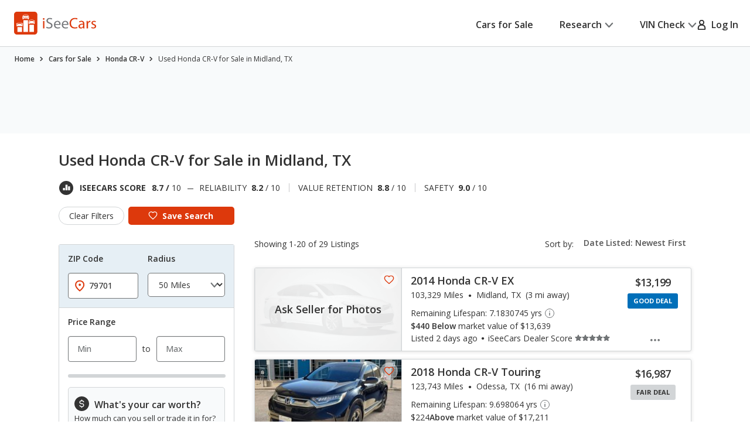

--- FILE ---
content_type: text/xml
request_url: https://sts.us-east-1.amazonaws.com/
body_size: 2042
content:
<AssumeRoleWithWebIdentityResponse xmlns="https://sts.amazonaws.com/doc/2011-06-15/">
  <AssumeRoleWithWebIdentityResult>
    <Audience>us-east-1:5b3bdc73-95c4-4d98-9c6d-d8827c9cc4e2</Audience>
    <AssumedRoleUser>
      <AssumedRoleId>AROAQIC2LZDDJOHMGZG6O:cwr</AssumedRoleId>
      <Arn>arn:aws:sts::017369385158:assumed-role/RUM-Monitor-us-east-1-017369385158-2222005809361-Unauth/cwr</Arn>
    </AssumedRoleUser>
    <Provider>cognito-identity.amazonaws.com</Provider>
    <Credentials>
      <AccessKeyId>ASIAQIC2LZDDJ3FMJTNU</AccessKeyId>
      <SecretAccessKey>UAQh1yL9FgN7obvoP/OImMGQeGIbYAOIZ1eepgOw</SecretAccessKey>
      <SessionToken>IQoJb3JpZ2luX2VjEEIaCXVzLWVhc3QtMSJHMEUCIFRxKVOvB1F0iiR4fOxgaicem7+gER60kw62CWskApvEAiEA/K6/Q992uJPpKBpJedLzAfRFnCS8ZSxn4+JjigC8mPwqhgMICxAAGgwwMTczNjkzODUxNTgiDApxmuG4yltjbBwW7SrjAuHvzqspve0IYOrrB4YG59lrjtmPwVm1+DucEN3zY36v8OmrJPGZlZM2C7vvsesrrcRYAox7dXE8/UsDloU7W6nb31fAkwlfoW4zlpxmEXuNBvlsoXRF5uI8dMffDvSN3ZFQGcBKlMOnhbVuVzzMZ57CXKLCuOg4zXe2UOXguiFUVc00eAH9A2x4PZ96j3T1dTLc/FITCiFDCGxuteK9NMBCdIi3p71Td2hSXQAMurshLyoVEOJFsMuuXoofW/8I9XdwJRVa/2ikyEStb4v/vV4L2q4a/LTk9/vZ24yS0sPzcqNBukD+2fVWX6kH/Q0lyYCeDEe17olkRoG+Ed/wjrzsHSLeaqJDa1cSc8FJ/tOKXbAL16g7ByT4gH3eaULHdXinmlKt42uvCZHr20elNU4eYZKfXGsIR2PG/fSI7ZWYcMKynDNPLID1Anv9NBh/F/lRbQ4zPDmfgFFMT+S9yKINpR4w/qHSywY6hQLg9CNM1EFzUQrApZ3abH8Ma2VuGxX5jcx5M9sgNfD6YsN5VPtO8n4W1b6q8J5DUI6vQp53rDBWNSDXCp0ATpbUlXr5H2sTi6JoH1lFS5HrBMRhMPgKp60F1/xr78sA+90uczhTBXCQmEY4n/CvWzAcNLzz676VGe65xLTKwuVy0Am2EgFmkRlObLss7nCB1WDoIboASCwRmljCaOkz01kSexfD4cKjgubr5SWBtJJ2MxAitPjpa9FxVzgHB/aj/0BsA2rPnyhwMsE2r4LIxKqcAeNfbE0UG+on30XF5d5+kM7opzLLL+qiiQXe9xsd7Iit7UDd09sngKpjqOEXS6tf5guKwWc=</SessionToken>
      <Expiration>2026-01-24T10:29:34Z</Expiration>
    </Credentials>
    <SubjectFromWebIdentityToken>us-east-1:040b4bc8-c6ab-cd25-a44c-115f4f25614b</SubjectFromWebIdentityToken>
  </AssumeRoleWithWebIdentityResult>
  <ResponseMetadata>
    <RequestId>d1977978-7192-44c1-95d5-053e01324b62</RequestId>
  </ResponseMetadata>
</AssumeRoleWithWebIdentityResponse>
